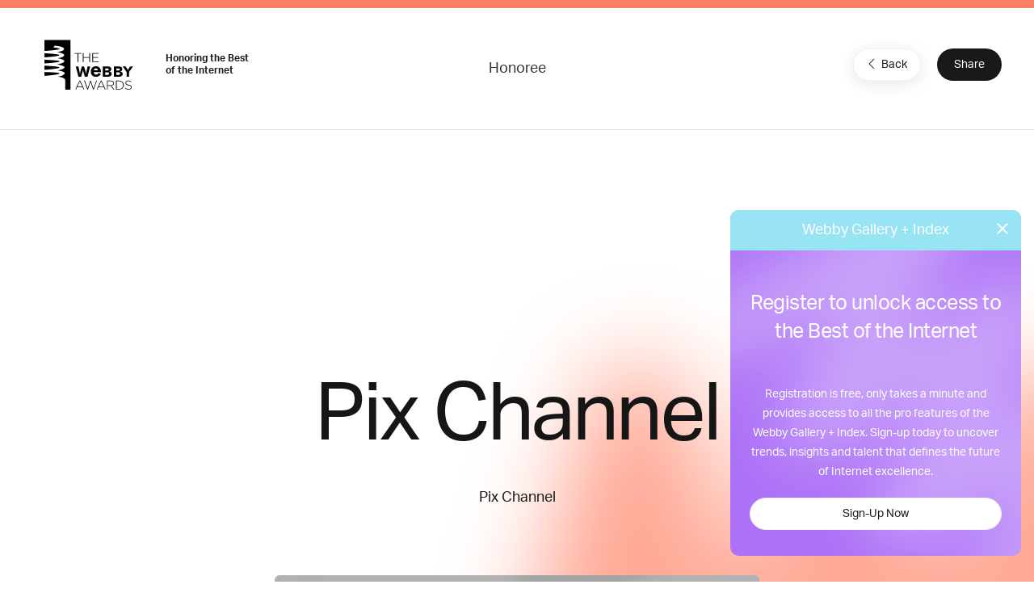

--- FILE ---
content_type: text/html; charset=utf-8
request_url: https://www.google.com/recaptcha/api2/anchor?ar=1&k=6LcC5f8qAAAAAN7E3g2z0N_EoPq3Vri8uXzTmFiO&co=aHR0cHM6Ly93aW5uZXJzLXN0YWdpbmcud2ViYnlhd2FyZHMuY29tOjQ0Mw..&hl=en&v=PoyoqOPhxBO7pBk68S4YbpHZ&size=invisible&anchor-ms=20000&execute-ms=30000&cb=llbvhhvhkbnh
body_size: 48697
content:
<!DOCTYPE HTML><html dir="ltr" lang="en"><head><meta http-equiv="Content-Type" content="text/html; charset=UTF-8">
<meta http-equiv="X-UA-Compatible" content="IE=edge">
<title>reCAPTCHA</title>
<style type="text/css">
/* cyrillic-ext */
@font-face {
  font-family: 'Roboto';
  font-style: normal;
  font-weight: 400;
  font-stretch: 100%;
  src: url(//fonts.gstatic.com/s/roboto/v48/KFO7CnqEu92Fr1ME7kSn66aGLdTylUAMa3GUBHMdazTgWw.woff2) format('woff2');
  unicode-range: U+0460-052F, U+1C80-1C8A, U+20B4, U+2DE0-2DFF, U+A640-A69F, U+FE2E-FE2F;
}
/* cyrillic */
@font-face {
  font-family: 'Roboto';
  font-style: normal;
  font-weight: 400;
  font-stretch: 100%;
  src: url(//fonts.gstatic.com/s/roboto/v48/KFO7CnqEu92Fr1ME7kSn66aGLdTylUAMa3iUBHMdazTgWw.woff2) format('woff2');
  unicode-range: U+0301, U+0400-045F, U+0490-0491, U+04B0-04B1, U+2116;
}
/* greek-ext */
@font-face {
  font-family: 'Roboto';
  font-style: normal;
  font-weight: 400;
  font-stretch: 100%;
  src: url(//fonts.gstatic.com/s/roboto/v48/KFO7CnqEu92Fr1ME7kSn66aGLdTylUAMa3CUBHMdazTgWw.woff2) format('woff2');
  unicode-range: U+1F00-1FFF;
}
/* greek */
@font-face {
  font-family: 'Roboto';
  font-style: normal;
  font-weight: 400;
  font-stretch: 100%;
  src: url(//fonts.gstatic.com/s/roboto/v48/KFO7CnqEu92Fr1ME7kSn66aGLdTylUAMa3-UBHMdazTgWw.woff2) format('woff2');
  unicode-range: U+0370-0377, U+037A-037F, U+0384-038A, U+038C, U+038E-03A1, U+03A3-03FF;
}
/* math */
@font-face {
  font-family: 'Roboto';
  font-style: normal;
  font-weight: 400;
  font-stretch: 100%;
  src: url(//fonts.gstatic.com/s/roboto/v48/KFO7CnqEu92Fr1ME7kSn66aGLdTylUAMawCUBHMdazTgWw.woff2) format('woff2');
  unicode-range: U+0302-0303, U+0305, U+0307-0308, U+0310, U+0312, U+0315, U+031A, U+0326-0327, U+032C, U+032F-0330, U+0332-0333, U+0338, U+033A, U+0346, U+034D, U+0391-03A1, U+03A3-03A9, U+03B1-03C9, U+03D1, U+03D5-03D6, U+03F0-03F1, U+03F4-03F5, U+2016-2017, U+2034-2038, U+203C, U+2040, U+2043, U+2047, U+2050, U+2057, U+205F, U+2070-2071, U+2074-208E, U+2090-209C, U+20D0-20DC, U+20E1, U+20E5-20EF, U+2100-2112, U+2114-2115, U+2117-2121, U+2123-214F, U+2190, U+2192, U+2194-21AE, U+21B0-21E5, U+21F1-21F2, U+21F4-2211, U+2213-2214, U+2216-22FF, U+2308-230B, U+2310, U+2319, U+231C-2321, U+2336-237A, U+237C, U+2395, U+239B-23B7, U+23D0, U+23DC-23E1, U+2474-2475, U+25AF, U+25B3, U+25B7, U+25BD, U+25C1, U+25CA, U+25CC, U+25FB, U+266D-266F, U+27C0-27FF, U+2900-2AFF, U+2B0E-2B11, U+2B30-2B4C, U+2BFE, U+3030, U+FF5B, U+FF5D, U+1D400-1D7FF, U+1EE00-1EEFF;
}
/* symbols */
@font-face {
  font-family: 'Roboto';
  font-style: normal;
  font-weight: 400;
  font-stretch: 100%;
  src: url(//fonts.gstatic.com/s/roboto/v48/KFO7CnqEu92Fr1ME7kSn66aGLdTylUAMaxKUBHMdazTgWw.woff2) format('woff2');
  unicode-range: U+0001-000C, U+000E-001F, U+007F-009F, U+20DD-20E0, U+20E2-20E4, U+2150-218F, U+2190, U+2192, U+2194-2199, U+21AF, U+21E6-21F0, U+21F3, U+2218-2219, U+2299, U+22C4-22C6, U+2300-243F, U+2440-244A, U+2460-24FF, U+25A0-27BF, U+2800-28FF, U+2921-2922, U+2981, U+29BF, U+29EB, U+2B00-2BFF, U+4DC0-4DFF, U+FFF9-FFFB, U+10140-1018E, U+10190-1019C, U+101A0, U+101D0-101FD, U+102E0-102FB, U+10E60-10E7E, U+1D2C0-1D2D3, U+1D2E0-1D37F, U+1F000-1F0FF, U+1F100-1F1AD, U+1F1E6-1F1FF, U+1F30D-1F30F, U+1F315, U+1F31C, U+1F31E, U+1F320-1F32C, U+1F336, U+1F378, U+1F37D, U+1F382, U+1F393-1F39F, U+1F3A7-1F3A8, U+1F3AC-1F3AF, U+1F3C2, U+1F3C4-1F3C6, U+1F3CA-1F3CE, U+1F3D4-1F3E0, U+1F3ED, U+1F3F1-1F3F3, U+1F3F5-1F3F7, U+1F408, U+1F415, U+1F41F, U+1F426, U+1F43F, U+1F441-1F442, U+1F444, U+1F446-1F449, U+1F44C-1F44E, U+1F453, U+1F46A, U+1F47D, U+1F4A3, U+1F4B0, U+1F4B3, U+1F4B9, U+1F4BB, U+1F4BF, U+1F4C8-1F4CB, U+1F4D6, U+1F4DA, U+1F4DF, U+1F4E3-1F4E6, U+1F4EA-1F4ED, U+1F4F7, U+1F4F9-1F4FB, U+1F4FD-1F4FE, U+1F503, U+1F507-1F50B, U+1F50D, U+1F512-1F513, U+1F53E-1F54A, U+1F54F-1F5FA, U+1F610, U+1F650-1F67F, U+1F687, U+1F68D, U+1F691, U+1F694, U+1F698, U+1F6AD, U+1F6B2, U+1F6B9-1F6BA, U+1F6BC, U+1F6C6-1F6CF, U+1F6D3-1F6D7, U+1F6E0-1F6EA, U+1F6F0-1F6F3, U+1F6F7-1F6FC, U+1F700-1F7FF, U+1F800-1F80B, U+1F810-1F847, U+1F850-1F859, U+1F860-1F887, U+1F890-1F8AD, U+1F8B0-1F8BB, U+1F8C0-1F8C1, U+1F900-1F90B, U+1F93B, U+1F946, U+1F984, U+1F996, U+1F9E9, U+1FA00-1FA6F, U+1FA70-1FA7C, U+1FA80-1FA89, U+1FA8F-1FAC6, U+1FACE-1FADC, U+1FADF-1FAE9, U+1FAF0-1FAF8, U+1FB00-1FBFF;
}
/* vietnamese */
@font-face {
  font-family: 'Roboto';
  font-style: normal;
  font-weight: 400;
  font-stretch: 100%;
  src: url(//fonts.gstatic.com/s/roboto/v48/KFO7CnqEu92Fr1ME7kSn66aGLdTylUAMa3OUBHMdazTgWw.woff2) format('woff2');
  unicode-range: U+0102-0103, U+0110-0111, U+0128-0129, U+0168-0169, U+01A0-01A1, U+01AF-01B0, U+0300-0301, U+0303-0304, U+0308-0309, U+0323, U+0329, U+1EA0-1EF9, U+20AB;
}
/* latin-ext */
@font-face {
  font-family: 'Roboto';
  font-style: normal;
  font-weight: 400;
  font-stretch: 100%;
  src: url(//fonts.gstatic.com/s/roboto/v48/KFO7CnqEu92Fr1ME7kSn66aGLdTylUAMa3KUBHMdazTgWw.woff2) format('woff2');
  unicode-range: U+0100-02BA, U+02BD-02C5, U+02C7-02CC, U+02CE-02D7, U+02DD-02FF, U+0304, U+0308, U+0329, U+1D00-1DBF, U+1E00-1E9F, U+1EF2-1EFF, U+2020, U+20A0-20AB, U+20AD-20C0, U+2113, U+2C60-2C7F, U+A720-A7FF;
}
/* latin */
@font-face {
  font-family: 'Roboto';
  font-style: normal;
  font-weight: 400;
  font-stretch: 100%;
  src: url(//fonts.gstatic.com/s/roboto/v48/KFO7CnqEu92Fr1ME7kSn66aGLdTylUAMa3yUBHMdazQ.woff2) format('woff2');
  unicode-range: U+0000-00FF, U+0131, U+0152-0153, U+02BB-02BC, U+02C6, U+02DA, U+02DC, U+0304, U+0308, U+0329, U+2000-206F, U+20AC, U+2122, U+2191, U+2193, U+2212, U+2215, U+FEFF, U+FFFD;
}
/* cyrillic-ext */
@font-face {
  font-family: 'Roboto';
  font-style: normal;
  font-weight: 500;
  font-stretch: 100%;
  src: url(//fonts.gstatic.com/s/roboto/v48/KFO7CnqEu92Fr1ME7kSn66aGLdTylUAMa3GUBHMdazTgWw.woff2) format('woff2');
  unicode-range: U+0460-052F, U+1C80-1C8A, U+20B4, U+2DE0-2DFF, U+A640-A69F, U+FE2E-FE2F;
}
/* cyrillic */
@font-face {
  font-family: 'Roboto';
  font-style: normal;
  font-weight: 500;
  font-stretch: 100%;
  src: url(//fonts.gstatic.com/s/roboto/v48/KFO7CnqEu92Fr1ME7kSn66aGLdTylUAMa3iUBHMdazTgWw.woff2) format('woff2');
  unicode-range: U+0301, U+0400-045F, U+0490-0491, U+04B0-04B1, U+2116;
}
/* greek-ext */
@font-face {
  font-family: 'Roboto';
  font-style: normal;
  font-weight: 500;
  font-stretch: 100%;
  src: url(//fonts.gstatic.com/s/roboto/v48/KFO7CnqEu92Fr1ME7kSn66aGLdTylUAMa3CUBHMdazTgWw.woff2) format('woff2');
  unicode-range: U+1F00-1FFF;
}
/* greek */
@font-face {
  font-family: 'Roboto';
  font-style: normal;
  font-weight: 500;
  font-stretch: 100%;
  src: url(//fonts.gstatic.com/s/roboto/v48/KFO7CnqEu92Fr1ME7kSn66aGLdTylUAMa3-UBHMdazTgWw.woff2) format('woff2');
  unicode-range: U+0370-0377, U+037A-037F, U+0384-038A, U+038C, U+038E-03A1, U+03A3-03FF;
}
/* math */
@font-face {
  font-family: 'Roboto';
  font-style: normal;
  font-weight: 500;
  font-stretch: 100%;
  src: url(//fonts.gstatic.com/s/roboto/v48/KFO7CnqEu92Fr1ME7kSn66aGLdTylUAMawCUBHMdazTgWw.woff2) format('woff2');
  unicode-range: U+0302-0303, U+0305, U+0307-0308, U+0310, U+0312, U+0315, U+031A, U+0326-0327, U+032C, U+032F-0330, U+0332-0333, U+0338, U+033A, U+0346, U+034D, U+0391-03A1, U+03A3-03A9, U+03B1-03C9, U+03D1, U+03D5-03D6, U+03F0-03F1, U+03F4-03F5, U+2016-2017, U+2034-2038, U+203C, U+2040, U+2043, U+2047, U+2050, U+2057, U+205F, U+2070-2071, U+2074-208E, U+2090-209C, U+20D0-20DC, U+20E1, U+20E5-20EF, U+2100-2112, U+2114-2115, U+2117-2121, U+2123-214F, U+2190, U+2192, U+2194-21AE, U+21B0-21E5, U+21F1-21F2, U+21F4-2211, U+2213-2214, U+2216-22FF, U+2308-230B, U+2310, U+2319, U+231C-2321, U+2336-237A, U+237C, U+2395, U+239B-23B7, U+23D0, U+23DC-23E1, U+2474-2475, U+25AF, U+25B3, U+25B7, U+25BD, U+25C1, U+25CA, U+25CC, U+25FB, U+266D-266F, U+27C0-27FF, U+2900-2AFF, U+2B0E-2B11, U+2B30-2B4C, U+2BFE, U+3030, U+FF5B, U+FF5D, U+1D400-1D7FF, U+1EE00-1EEFF;
}
/* symbols */
@font-face {
  font-family: 'Roboto';
  font-style: normal;
  font-weight: 500;
  font-stretch: 100%;
  src: url(//fonts.gstatic.com/s/roboto/v48/KFO7CnqEu92Fr1ME7kSn66aGLdTylUAMaxKUBHMdazTgWw.woff2) format('woff2');
  unicode-range: U+0001-000C, U+000E-001F, U+007F-009F, U+20DD-20E0, U+20E2-20E4, U+2150-218F, U+2190, U+2192, U+2194-2199, U+21AF, U+21E6-21F0, U+21F3, U+2218-2219, U+2299, U+22C4-22C6, U+2300-243F, U+2440-244A, U+2460-24FF, U+25A0-27BF, U+2800-28FF, U+2921-2922, U+2981, U+29BF, U+29EB, U+2B00-2BFF, U+4DC0-4DFF, U+FFF9-FFFB, U+10140-1018E, U+10190-1019C, U+101A0, U+101D0-101FD, U+102E0-102FB, U+10E60-10E7E, U+1D2C0-1D2D3, U+1D2E0-1D37F, U+1F000-1F0FF, U+1F100-1F1AD, U+1F1E6-1F1FF, U+1F30D-1F30F, U+1F315, U+1F31C, U+1F31E, U+1F320-1F32C, U+1F336, U+1F378, U+1F37D, U+1F382, U+1F393-1F39F, U+1F3A7-1F3A8, U+1F3AC-1F3AF, U+1F3C2, U+1F3C4-1F3C6, U+1F3CA-1F3CE, U+1F3D4-1F3E0, U+1F3ED, U+1F3F1-1F3F3, U+1F3F5-1F3F7, U+1F408, U+1F415, U+1F41F, U+1F426, U+1F43F, U+1F441-1F442, U+1F444, U+1F446-1F449, U+1F44C-1F44E, U+1F453, U+1F46A, U+1F47D, U+1F4A3, U+1F4B0, U+1F4B3, U+1F4B9, U+1F4BB, U+1F4BF, U+1F4C8-1F4CB, U+1F4D6, U+1F4DA, U+1F4DF, U+1F4E3-1F4E6, U+1F4EA-1F4ED, U+1F4F7, U+1F4F9-1F4FB, U+1F4FD-1F4FE, U+1F503, U+1F507-1F50B, U+1F50D, U+1F512-1F513, U+1F53E-1F54A, U+1F54F-1F5FA, U+1F610, U+1F650-1F67F, U+1F687, U+1F68D, U+1F691, U+1F694, U+1F698, U+1F6AD, U+1F6B2, U+1F6B9-1F6BA, U+1F6BC, U+1F6C6-1F6CF, U+1F6D3-1F6D7, U+1F6E0-1F6EA, U+1F6F0-1F6F3, U+1F6F7-1F6FC, U+1F700-1F7FF, U+1F800-1F80B, U+1F810-1F847, U+1F850-1F859, U+1F860-1F887, U+1F890-1F8AD, U+1F8B0-1F8BB, U+1F8C0-1F8C1, U+1F900-1F90B, U+1F93B, U+1F946, U+1F984, U+1F996, U+1F9E9, U+1FA00-1FA6F, U+1FA70-1FA7C, U+1FA80-1FA89, U+1FA8F-1FAC6, U+1FACE-1FADC, U+1FADF-1FAE9, U+1FAF0-1FAF8, U+1FB00-1FBFF;
}
/* vietnamese */
@font-face {
  font-family: 'Roboto';
  font-style: normal;
  font-weight: 500;
  font-stretch: 100%;
  src: url(//fonts.gstatic.com/s/roboto/v48/KFO7CnqEu92Fr1ME7kSn66aGLdTylUAMa3OUBHMdazTgWw.woff2) format('woff2');
  unicode-range: U+0102-0103, U+0110-0111, U+0128-0129, U+0168-0169, U+01A0-01A1, U+01AF-01B0, U+0300-0301, U+0303-0304, U+0308-0309, U+0323, U+0329, U+1EA0-1EF9, U+20AB;
}
/* latin-ext */
@font-face {
  font-family: 'Roboto';
  font-style: normal;
  font-weight: 500;
  font-stretch: 100%;
  src: url(//fonts.gstatic.com/s/roboto/v48/KFO7CnqEu92Fr1ME7kSn66aGLdTylUAMa3KUBHMdazTgWw.woff2) format('woff2');
  unicode-range: U+0100-02BA, U+02BD-02C5, U+02C7-02CC, U+02CE-02D7, U+02DD-02FF, U+0304, U+0308, U+0329, U+1D00-1DBF, U+1E00-1E9F, U+1EF2-1EFF, U+2020, U+20A0-20AB, U+20AD-20C0, U+2113, U+2C60-2C7F, U+A720-A7FF;
}
/* latin */
@font-face {
  font-family: 'Roboto';
  font-style: normal;
  font-weight: 500;
  font-stretch: 100%;
  src: url(//fonts.gstatic.com/s/roboto/v48/KFO7CnqEu92Fr1ME7kSn66aGLdTylUAMa3yUBHMdazQ.woff2) format('woff2');
  unicode-range: U+0000-00FF, U+0131, U+0152-0153, U+02BB-02BC, U+02C6, U+02DA, U+02DC, U+0304, U+0308, U+0329, U+2000-206F, U+20AC, U+2122, U+2191, U+2193, U+2212, U+2215, U+FEFF, U+FFFD;
}
/* cyrillic-ext */
@font-face {
  font-family: 'Roboto';
  font-style: normal;
  font-weight: 900;
  font-stretch: 100%;
  src: url(//fonts.gstatic.com/s/roboto/v48/KFO7CnqEu92Fr1ME7kSn66aGLdTylUAMa3GUBHMdazTgWw.woff2) format('woff2');
  unicode-range: U+0460-052F, U+1C80-1C8A, U+20B4, U+2DE0-2DFF, U+A640-A69F, U+FE2E-FE2F;
}
/* cyrillic */
@font-face {
  font-family: 'Roboto';
  font-style: normal;
  font-weight: 900;
  font-stretch: 100%;
  src: url(//fonts.gstatic.com/s/roboto/v48/KFO7CnqEu92Fr1ME7kSn66aGLdTylUAMa3iUBHMdazTgWw.woff2) format('woff2');
  unicode-range: U+0301, U+0400-045F, U+0490-0491, U+04B0-04B1, U+2116;
}
/* greek-ext */
@font-face {
  font-family: 'Roboto';
  font-style: normal;
  font-weight: 900;
  font-stretch: 100%;
  src: url(//fonts.gstatic.com/s/roboto/v48/KFO7CnqEu92Fr1ME7kSn66aGLdTylUAMa3CUBHMdazTgWw.woff2) format('woff2');
  unicode-range: U+1F00-1FFF;
}
/* greek */
@font-face {
  font-family: 'Roboto';
  font-style: normal;
  font-weight: 900;
  font-stretch: 100%;
  src: url(//fonts.gstatic.com/s/roboto/v48/KFO7CnqEu92Fr1ME7kSn66aGLdTylUAMa3-UBHMdazTgWw.woff2) format('woff2');
  unicode-range: U+0370-0377, U+037A-037F, U+0384-038A, U+038C, U+038E-03A1, U+03A3-03FF;
}
/* math */
@font-face {
  font-family: 'Roboto';
  font-style: normal;
  font-weight: 900;
  font-stretch: 100%;
  src: url(//fonts.gstatic.com/s/roboto/v48/KFO7CnqEu92Fr1ME7kSn66aGLdTylUAMawCUBHMdazTgWw.woff2) format('woff2');
  unicode-range: U+0302-0303, U+0305, U+0307-0308, U+0310, U+0312, U+0315, U+031A, U+0326-0327, U+032C, U+032F-0330, U+0332-0333, U+0338, U+033A, U+0346, U+034D, U+0391-03A1, U+03A3-03A9, U+03B1-03C9, U+03D1, U+03D5-03D6, U+03F0-03F1, U+03F4-03F5, U+2016-2017, U+2034-2038, U+203C, U+2040, U+2043, U+2047, U+2050, U+2057, U+205F, U+2070-2071, U+2074-208E, U+2090-209C, U+20D0-20DC, U+20E1, U+20E5-20EF, U+2100-2112, U+2114-2115, U+2117-2121, U+2123-214F, U+2190, U+2192, U+2194-21AE, U+21B0-21E5, U+21F1-21F2, U+21F4-2211, U+2213-2214, U+2216-22FF, U+2308-230B, U+2310, U+2319, U+231C-2321, U+2336-237A, U+237C, U+2395, U+239B-23B7, U+23D0, U+23DC-23E1, U+2474-2475, U+25AF, U+25B3, U+25B7, U+25BD, U+25C1, U+25CA, U+25CC, U+25FB, U+266D-266F, U+27C0-27FF, U+2900-2AFF, U+2B0E-2B11, U+2B30-2B4C, U+2BFE, U+3030, U+FF5B, U+FF5D, U+1D400-1D7FF, U+1EE00-1EEFF;
}
/* symbols */
@font-face {
  font-family: 'Roboto';
  font-style: normal;
  font-weight: 900;
  font-stretch: 100%;
  src: url(//fonts.gstatic.com/s/roboto/v48/KFO7CnqEu92Fr1ME7kSn66aGLdTylUAMaxKUBHMdazTgWw.woff2) format('woff2');
  unicode-range: U+0001-000C, U+000E-001F, U+007F-009F, U+20DD-20E0, U+20E2-20E4, U+2150-218F, U+2190, U+2192, U+2194-2199, U+21AF, U+21E6-21F0, U+21F3, U+2218-2219, U+2299, U+22C4-22C6, U+2300-243F, U+2440-244A, U+2460-24FF, U+25A0-27BF, U+2800-28FF, U+2921-2922, U+2981, U+29BF, U+29EB, U+2B00-2BFF, U+4DC0-4DFF, U+FFF9-FFFB, U+10140-1018E, U+10190-1019C, U+101A0, U+101D0-101FD, U+102E0-102FB, U+10E60-10E7E, U+1D2C0-1D2D3, U+1D2E0-1D37F, U+1F000-1F0FF, U+1F100-1F1AD, U+1F1E6-1F1FF, U+1F30D-1F30F, U+1F315, U+1F31C, U+1F31E, U+1F320-1F32C, U+1F336, U+1F378, U+1F37D, U+1F382, U+1F393-1F39F, U+1F3A7-1F3A8, U+1F3AC-1F3AF, U+1F3C2, U+1F3C4-1F3C6, U+1F3CA-1F3CE, U+1F3D4-1F3E0, U+1F3ED, U+1F3F1-1F3F3, U+1F3F5-1F3F7, U+1F408, U+1F415, U+1F41F, U+1F426, U+1F43F, U+1F441-1F442, U+1F444, U+1F446-1F449, U+1F44C-1F44E, U+1F453, U+1F46A, U+1F47D, U+1F4A3, U+1F4B0, U+1F4B3, U+1F4B9, U+1F4BB, U+1F4BF, U+1F4C8-1F4CB, U+1F4D6, U+1F4DA, U+1F4DF, U+1F4E3-1F4E6, U+1F4EA-1F4ED, U+1F4F7, U+1F4F9-1F4FB, U+1F4FD-1F4FE, U+1F503, U+1F507-1F50B, U+1F50D, U+1F512-1F513, U+1F53E-1F54A, U+1F54F-1F5FA, U+1F610, U+1F650-1F67F, U+1F687, U+1F68D, U+1F691, U+1F694, U+1F698, U+1F6AD, U+1F6B2, U+1F6B9-1F6BA, U+1F6BC, U+1F6C6-1F6CF, U+1F6D3-1F6D7, U+1F6E0-1F6EA, U+1F6F0-1F6F3, U+1F6F7-1F6FC, U+1F700-1F7FF, U+1F800-1F80B, U+1F810-1F847, U+1F850-1F859, U+1F860-1F887, U+1F890-1F8AD, U+1F8B0-1F8BB, U+1F8C0-1F8C1, U+1F900-1F90B, U+1F93B, U+1F946, U+1F984, U+1F996, U+1F9E9, U+1FA00-1FA6F, U+1FA70-1FA7C, U+1FA80-1FA89, U+1FA8F-1FAC6, U+1FACE-1FADC, U+1FADF-1FAE9, U+1FAF0-1FAF8, U+1FB00-1FBFF;
}
/* vietnamese */
@font-face {
  font-family: 'Roboto';
  font-style: normal;
  font-weight: 900;
  font-stretch: 100%;
  src: url(//fonts.gstatic.com/s/roboto/v48/KFO7CnqEu92Fr1ME7kSn66aGLdTylUAMa3OUBHMdazTgWw.woff2) format('woff2');
  unicode-range: U+0102-0103, U+0110-0111, U+0128-0129, U+0168-0169, U+01A0-01A1, U+01AF-01B0, U+0300-0301, U+0303-0304, U+0308-0309, U+0323, U+0329, U+1EA0-1EF9, U+20AB;
}
/* latin-ext */
@font-face {
  font-family: 'Roboto';
  font-style: normal;
  font-weight: 900;
  font-stretch: 100%;
  src: url(//fonts.gstatic.com/s/roboto/v48/KFO7CnqEu92Fr1ME7kSn66aGLdTylUAMa3KUBHMdazTgWw.woff2) format('woff2');
  unicode-range: U+0100-02BA, U+02BD-02C5, U+02C7-02CC, U+02CE-02D7, U+02DD-02FF, U+0304, U+0308, U+0329, U+1D00-1DBF, U+1E00-1E9F, U+1EF2-1EFF, U+2020, U+20A0-20AB, U+20AD-20C0, U+2113, U+2C60-2C7F, U+A720-A7FF;
}
/* latin */
@font-face {
  font-family: 'Roboto';
  font-style: normal;
  font-weight: 900;
  font-stretch: 100%;
  src: url(//fonts.gstatic.com/s/roboto/v48/KFO7CnqEu92Fr1ME7kSn66aGLdTylUAMa3yUBHMdazQ.woff2) format('woff2');
  unicode-range: U+0000-00FF, U+0131, U+0152-0153, U+02BB-02BC, U+02C6, U+02DA, U+02DC, U+0304, U+0308, U+0329, U+2000-206F, U+20AC, U+2122, U+2191, U+2193, U+2212, U+2215, U+FEFF, U+FFFD;
}

</style>
<link rel="stylesheet" type="text/css" href="https://www.gstatic.com/recaptcha/releases/PoyoqOPhxBO7pBk68S4YbpHZ/styles__ltr.css">
<script nonce="6LRKNiCF9171DxHrroLUpQ" type="text/javascript">window['__recaptcha_api'] = 'https://www.google.com/recaptcha/api2/';</script>
<script type="text/javascript" src="https://www.gstatic.com/recaptcha/releases/PoyoqOPhxBO7pBk68S4YbpHZ/recaptcha__en.js" nonce="6LRKNiCF9171DxHrroLUpQ">
      
    </script></head>
<body><div id="rc-anchor-alert" class="rc-anchor-alert"></div>
<input type="hidden" id="recaptcha-token" value="[base64]">
<script type="text/javascript" nonce="6LRKNiCF9171DxHrroLUpQ">
      recaptcha.anchor.Main.init("[\x22ainput\x22,[\x22bgdata\x22,\x22\x22,\[base64]/[base64]/[base64]/ZyhXLGgpOnEoW04sMjEsbF0sVywwKSxoKSxmYWxzZSxmYWxzZSl9Y2F0Y2goayl7RygzNTgsVyk/[base64]/[base64]/[base64]/[base64]/[base64]/[base64]/[base64]/bmV3IEJbT10oRFswXSk6dz09Mj9uZXcgQltPXShEWzBdLERbMV0pOnc9PTM/bmV3IEJbT10oRFswXSxEWzFdLERbMl0pOnc9PTQ/[base64]/[base64]/[base64]/[base64]/[base64]\\u003d\x22,\[base64]\\u003d\x22,\x22JsOaw5bDlDvCiEcTw4Q3wqBqa8OtwrLClsObYSthLxbDnThZwrfDosKow55Qd3fDhGQ8w5JRf8O/wpTCuX8Aw6tWS8OSwpwJwqA0WQBlwpYdCBkfAwjCoMO1w5AGw4XCjlRXBsK6acKSwoNVDj3CgyYMw7ABBcOnwol9BE/Dh8OfwoEuRlorwrvCvGwpB0wHwqBqW8KdS8OcF1ZFSMOYHTzDjErCsSckOw5FW8O/[base64]/Cr8KHVMOcw4hMwrppw604FT/Cqhw6URvCgDDCmcKTw7bCvXNXUsOZw53Ci8KcecODw7XCqn9mw6DCi0g9w5xpDsKdFUrCoVFWTMOBMMKJCsKSw4kvwosvSsO8w6/[base64]/ClcKgw7zDmibDssKZw5zCgyZEw5ZJRsOYFA9aRsOYfsOBw5vCvQHCmkI5J2HCs8KOFF5zSVVGw5/DmMOBNMOOw5AIw78xBn1dbsKYSMKIw6zDoMKJDsKxwq8awqXDuTbDq8OIw4bDrFArw6kFw6zDkcKyNWIFI8OcLsKYccOBwp9Jw6ExJwXDjmkud8KRwp8/wrnDuTXCqQTDpwTCssOqwpnCjsOwawEpf8OFw77DsMOnw53CtcO0IF3CqknDkcOPQsKdw5FawoXCg8OPwrxOw7BdQiMXw7nCqsOAE8OGw6ZswpLDmUDCmQvCtsOdw7/DvcOQQsKcwqI6wo3Cj8OgwoBUwqXDuCbDnTzDsmI0wqrCnmTCiQJyWMKSUMOlw5Bcw6nDhsOgf8KWFlFAZMO/w6rDvsOhw47DucKsw5DCm8OiHMKGVTHChHTDlcO9wpXCk8Olw5rCqMKjE8Oww6EDTmlgAUDDpsOzJ8OQwrx/w5Iaw6vDv8Kqw7cawqvDrcKFWMOIw55xw6QwP8OgXT3CpW/ClXdjw7TCrsKIKDvChW8XLmLCl8K+csObwqlww7PDrMOCDjReLsOXJkVLYsO8W1nDrDxjw7/Ch3diwqPChAvCvw8bwqQPwpvDq8OmwoPCrQ0+e8OsX8KLZRxLQjXDiz/[base64]/IcKqw4/DqQTDjBt0w5rDq27Dhk7CrsO8w5DChCo8Vl/[base64]/[base64]/CjcK5X8KJOBDDnAfDlkrCuHbCtMK+w7rDpsOXwpTCoyZvYCY7WsOhw6fCphcJwo10ZFTDijPDnMKhwp3ChhrCiFzCr8K0wqLDlMK/w6vClgceQsK7QMK+PGvDjh3CsnHDgMOJRzLDrDhIwr4OwoTCo8KpDHJfwqBjw53CsnjDiHPDnRPCosOHARzCi0EoNEkHwrt4w5DCrcOjfxx6wpgiZXg7al8zGCHCscO/woDCqnLDtVoXKwl2w7bDq0nDj1/Cm8KfGATDqcOtb0bCucKkFxs9Iw4rLFRqEljDnxhzwoltwoQnMsOOcsKxwoTDlRZkDsO2b03CisKOwozCs8OeworDssOXw53DmRHDm8KfGsKlwq5yw4PCiUXDhn/[base64]/CpsK4wpgNPcKDwq3Dn8KrJSDDqcKsdl7CqhMcworDlwg/w4djwrQiw74zw6LDucOnIcO3w7dYZjgsfsObw6Z0wqM7VxgePCLDgnbCqEdJw6/[base64]/ZwPCv8O6w5TDk2TDkMKIwrd8w6LCt8OGOcKhw5wCw7DDmcOKasK1LsKdw6PCiBjCqMOkZsK1w7Ryw6AZasOkw6AewqYLwr/DmBLDmmnDt0JCSMK8QMKqC8KMw64peXIEBcK2dhLCmwtMJ8KZwptOAzQ3wp/Ds0/DlMOIHMKtwo/CtnPDlcOhwq7Ctno0woTCh0rCtsORw4hedMKWHMOOw6bClUx0UsOYw4EBLcKGw58KwqM/PAxtw73CvMOewqpqccOowoHChCFiSMO3w6cOc8KowrVZX8KiwqnCgjPDgsOvSMO7dETDkwVKw5fCsk3Cr3w8w6AgewdBKiELw6UVPTV0wrPDmBVBYsOoUcK9Izl9CjPDqsKywqxtwp7DpGEcwrjCnil2ScKSSMK4SGbCtmjDn8KoOsKEw6zDuMOYAsK/c8KxKigbw6NpwpvCkhdBacOSwoUewqnCg8KaPRTDr8Ozw6p0M1fDhwQMwofCgnHDtsO2ecOcb8OmL8OIKj7Dt3kNL8KuUsO7wrzDpUpXb8KewrZsF1/CncO5w5LCgMKtLB4wwrfCokDCpRUXw7R3woh9wpDDgTY0w7Ndwp9jw4rDncKowrMZTVFnP3YnJHTCom7ChsOZwq9Ww6dLCMOfwpxhXGFHw5wFw7LChcKowplLM3/[base64]/DgkdfNxPDhMOUwo5AwrMlb8Kyw7hrLFvCtTh9wowGwrvCmmvDuCYkw4PDp0fCmjzCpMKBw5wgNQ8Nw7N+a8KZfMKEwrHCu0DCpifCvjHDiMKvw7LDnsKUSMOSJcKswrhIwp1FJ15kOMOCAcOAw4wxSFNhFV0geMKbDHljVQ/[base64]/Dg8OLw4thXC/CscOsw5bCq2/Dn8OewofDpQPCncKEacO/ejMAN1zClTbCq8KAecKrZcKaRmFpUypAw6kDw7fChcOWKcO1I8KEw6c7eQhtwpd2czrDhDlFdUbChgLCiMKBwrHDqMO4w715Lk7DtcKkwr7Dtl8lwowUJsKOw7HDuiPCqBgTCcOMw5N8OgE0WsOta8KWXQDCnBTDmQMYw5HCqkZSw7PDjw5uw5PDpwQEckVrKk/CtcOeJglsbMKgJxUmwqVdMBQLbX9dC1cWw63DmsKnwrfCr1zDlQJnwp5hwovDuE/[base64]/DsKQw5hdNHBdLRLDhn8MccOyw69DwpHCpnXChMOmwptrYsKdYFIpLU8pwojDo8OQU8K3w4HDmiB0RWjCo24Owoxlw5XCoEl7eExDwoDCtCUyaVoYDMOxM8O7w4s3w6zDhwbDmEhtw7fDixcvw4zCii8AK8KTwpVNw5HDn8Osw7/[base64]/wpbDo8Ozw6rDplxCW1jDjQkkw6bDhMOSRTjDr8OqUcOiPsOAw6nDix1jwp7Cp2AQAEvDu8OiK35/[base64]/CusOEQMOpwqHDoBLDrcKvwq10McKTwrXDo8OBTSNCL8KbwrvDoXosYE5Mw6rDk8K0w6sbIivCvcKTwrrDlsK2wrDDmSkCw5g7w5LDhR7Cr8K7QHcWF28rwrhce8OhwohyUFXCsMKawrnDtA0VRMK/e8Kxw6sowrtaC8KuSh3DoHFMZsOew5YDwrENEiBEwrchMlXClmvChMK5w5tFT8KUaHbCuMO1w7fCgljCv8O4w7zDusOCRcOgfk/DtcO9wqXCshk0OkfDtz7Cmw7DpcKCKwZ7WMOKN8OHDC17Ail3w4dBOlLCnC53WmZ5KsOBWy7Cl8OHwr/DhyodU8O+STjCkAXDnsKrBjJcwp5jE1TCnUEYw43DvBbDl8KOeSnCiMOEw5gaMMO9HMOwTE7CgHkswqHDnhXChcKQw7bDqMKIZUNtwrxzw7dxBcKFDsOwwqnCj3xlw5PDjzdHw7zDpkbCunMtwpVDR8KMU8KXwqYuBi/[base64]/CvWnCqnbDmS9GWChewq/DphLCsMOpwotzw6V8UXFrw7E7TnBzPsOUw6I3w5cHw6ZbwoTDgsOPw5fDqgHDuSDDucK4T0BrcFHCmcOTwqnCgk3DvHNNezHCj8OqfcO0w6BIEcKHw6nDjMKSN8OxUMO/[base64]/[base64]/XcOJw6Few43DgwTDmMKVQVvCsiTDgVnDucK4w7l2TMKBwrzDl8O0McOFw43DkcOpw7ZGwq3DpMK3HxlwwpfDniICPCzCh8OLJ8KlcwYMHMK8F8KhUEUTw4ARPTrCklHDl0DChcKNN8OKEMKow7Rndn5Yw7BCGcO9cwsEdxvCqcOTw4ErPU9Rwqthwr/Djz3DqcONw5fDukkNDho6WFc/w5J3wpkKw54LOcOxXsOEVMKeW104DXzCgn5LJ8OIaQsGwrPChTM0woTDlEDCm2rDucKiw6TCpMOHGMOZEcKQDm/CqFzCmMO7w7LDu8OmOwvCjcO0TMKdwqTDkTrDj8K7V8OoC2giRDwXMcOfwpPCjFvCi8OiLMOHwp/CmCTDqsKJw44/wp90w4pIBMOSGwTDqcOww43CocOew54kw5seEgzCr1I7SsOww63CtVLDusOtX8OHRMKIw7pTw6XDpCHDnGBZSsO0bMOFFXlqHMKoZsOzwpwdMsOuWH/DlcK5w6bDksKrQH7DjkEIT8KrDXPClMOPw64kwqg+ATMIb8KCCcKNwrjCncO3w6HCtsOQw7HClSfDmMK8wq8BPGPCjRLCtMKbRMOYw7rDuXJAw63DsD0OwrjDh03DoBEoTMK+wpUmwrBGw73ChMO7w47DpHN/cTvDs8OhY199dsKew7UVTWHDhcOdwoXChCNnw5NtfUkVwrE6w5zCgsOVw6xawoTCnsOLw6hvwowcw6NPNx/DqD9LBTRdw6IgQHFeDsKXwqjDpShVSXUkwqDDosOcdDsLQ0NDwq/CgsOewqzCl8KHwrYQw43Dn8OBwrBWesKOw5XDj8KzwpPCpQtTw4XCkMKASMOtG8K6w4LDp8O5VcO2bhBXRFDDjUI1w6AKw53DhQLDhCTDqsOcw6TDoHDDtsOSeljDkTtaw7MpD8KQfGrCvFzCtUZwGcO9VjXCgExmw6jCjlocw4/[base64]/DlRhaw7YYAcO1w4PDvcOmf8Kpc8OHNDjCnMK5fcOew5dZw51sOUIvL8KXwqDCpGTDr1/[base64]/[base64]/S37CtcO8wrAde8KXDWLDt8OQSHwQdHwScWfCvkNeO0PDu8KwO0gxRcOhUMKww5DCnXPDuMOow4Uaw5TCsUvCo8OrO1LCg8Oma8KvFWfDpXvDhEFNwo1Ew7dZwrjCu2jDmMKmc3bCmsO1HmrDsRTDu3sIw6jDhg8CwokNw7/Cv1p1wp56TMO2IcKiw4DCjz08wq3CksOnU8OFwod/w5BgwoLCuAsiIV/Cn0TCrMKLw4TDkVjDoHAINBstT8Oxw7JOwoTCuMKSw6rDkQrCvi88woU6e8KXwpPDusKDw4jChiAywrt5OcKPwqnCmsOCKHAiwoZyBsOtXsKZw5YkTRLDs2www6/CvMKofHMPXk3CvcK8CMKVwqvDpsKjH8K5w6UvOcOMVTPDk3TDvcKQaMOGw77ChMKgwrxqXisrw4pTSxzDp8OZw4A8CAfDrBnCssKIwp1HQC0Jw6bCiA8Mwq0VCw3DrsOgw6vCn29Pw4wyw4TCk2rDqFhdwqHCmR/Di8OFw6dBF8OtwqjDjGfDk2fDicKvw6MyVU9Aw7YLwoo7TcOJP8OOwoLDswzCoF/[base64]/IsKYwrrCgcOFwp5SNsOlw4EPQ03Dt8KEBS3CvSNuHEbCjMOww5jDrMOfwps4woTDtMKtw7xdwqF5w6kHw7fCmjlMw6kQw40Iw6w/ZMK1JsK1NMOjw7QXAMO7wrdzcMKow6MUwrcUwpFew4vDgcOyMcOowrHCqyorw71tw4MSGRdww77CgsK9w6XCoETCpsO/[base64]/Dn2vDq8KHecKaw5fCoMKqJFd9wpTCjXXDmA7DsXZNTsO/aVtqPMOww7fCnsKoe2zDvgTDjirCmMOjw4ovwqphIMOmw5PDrMKPw7sOwqhSKcOaAH1gwpgNdXfDgsOYWsK/[base64]/Gw7CpkJEGcOyAyXCr8OXCCDDjMOrP8Ktw49awrHDojPDuQzCghjCjiLCrUPDssKjKyYMw5BUw7AtJMKjRsKkExhSCjLChDTDjxTDrnXDonPDqsKfwp9XwqLCkcKdD0jDrm/DiMODZxrDiGbDpsKqwqo/DsKkNncVw6XCkHnDuxrDj8K+ecOEw7TDniM6HSTCphfDlUjDlCIIJm7ClcO0wodLw4rDrMKQJDrClwBzF0LDs8KUwrrDiELDr8OYERHDgsOPDGVuw4VRw5/[base64]/UVLDj3XCs1kww7AkVX/[base64]/w5zClTvCmjbDv1MpEWcVdjxpwqLCg8OEw7sgw6bCjMOkdAbDjMOMTS/ClQ3CmxrDv31hwrhuwrfCtC1sw57CiBlJPgjCnygJQ3bDthkDw5nCtsOII8OYwonCr8OnIcKyIcKsw4xQw6VdwoXCmxbClw0qwqjCnD9Ewq/CqiPDgsOsGsOuZ3JlFMOlJRk3woHCp8Onw4N2b8KXdXLCugbDlgTCvsKQGgZPe8OYw4PCkRvCg8O+wrLChGZMV0HCv8O5w6zCk8OIwrXCpTdkwpHDlMK1wo9Ow6I3w6wgN2gTw6/DoMKODQDCmMOweiDDlljDqsOBOkNxwqBZwo9/w5g5w7DDgyJSw6w9LsOtw54Nwr3DigFGTcOKwp/DvsOhJ8OPfQt2V30ZcQ3Cp8OvXMOvGMOfw5UUR8K0L8OOYcK3M8KMwrvCvwPDowhxRVnCn8KbXyjDi8Olw4DDncOYXTbDm8OoczJsYVHDpjRnwoPCm8KVRsKEd8Onw6XDkSDCjjBbw6PCvcK1Ii/[base64]/CrMOWw6Zcw6ckOnvDvit6wpBMw7xBPlfCtgAyWsO1bFAbWDnDl8KlwoLConPClsOTw71QCsOxf8KkwpQ3wqvCm8K5YsKQw70/w4UWwpJpc2XDrQ9Zw40Gw5kQwqDDv8OXDsOjwpPDpgcgw4gVT8O7Bn/DgwkMw4cfO1lIw5/CrgxocsO6ccONVsO0KsKTWh3CsCTDuMOoJcKmHArCh3TDk8KaFcOfw50JV8KSQMOOw6rDvsOaw40hdcOlw7rDkDPCrcONwp/[base64]/wr5Iwp/DlUHCr8OAPjLDg8Kxw6F+wqgBwpjCnMKLwo8Hw4bCo0HCosOHw5VhKDTCn8K3QW7DqHAwZEPCmcOub8K5GcO6w7djWcKQw4RGGFpDPnHCtBwHQw0BwqIBWUlVCCJ0O0wAw7ERw5oOwoQ1wpTCvgwWw5F+wrdyWMOJw5AGC8KCNsODw5Qrw4BQZFx7woZqAsKow457wr/[base64]/Dk8KcwovDksOVwopGw7PDisKPwpfCkMKNwr3DkELCkXoQeAU1wovCgMODw7MTE1wwQwvCnzwUIsKow4oSw5vCmMKow7TDpsOww45Cw5QnLMOzwo4/w41ofsOhwrjCmyTCp8O6w6TCtcOJGMKXL8OJwo1+fcKUYsO/DGLCpcOkwrbDqSbCtsOKwpVJwofCp8KzwqzDqGtSwoPDgcObFsO6ZcOyK8OyAcOlwqt5woLCmMOkw6fCgcOFw5PDrcOwdcKBw6Bnw5M0NsKMw6UjwqDDogAnb1sMw5hzw7V8BiV/UsOnwrXCjcKlw6/CtiXDnR4YLcODZcO2FcOuwrfCpMOXV1PDk0xWHRfCpMOzdcOaJGNVTMOgRnPDlcOPWMKnwoLCqMKxM8OCw67CumLDohfDqxjDvcOgwpTDs8KuIDQZG0YRAgrCtMOMwr/CjMKawqLDk8O3bMKqDSd/XlFvwrh6YsOZA0DDpcK9w552w4nChlNCwrzCh8Kbw4rCjHrDrMK4w4jCsMOdw6FIw5JJa8KJwrbDlcOmNsO5b8Kpwq3CsMKiJEjChzLDtmLCscOKw6NYF0RaGsO6wqI3cMKbwrPDlsOlWzPDucOldsOBwrnCk8KLf8KjcxQIQDTCp8OfQsOhS0ZMw4/CrTwYMsObMgVFwonDuMKPF1XChMOuw40wN8OOdMOPw5EQw5V9QsKfw4wdOV12Y14vaF/CgsOzP8OdLwDDh8K8NMOcXmAYw4HCg8Oed8KFWAbDtcOGwoEnDsK4wqZ+w4AhWTVsL8OTM0fCuRnCjsORAMOtDhbCucK2wo5EwpoVwoPDpsOFw7nDiVMFw4EKwoo7bsKHCMOdZRYkK8Oqw4vCrDp8TGbCusK2VzggA8KKSEISwr0AClzDmcK/csK9eRfCv1TCo0lAA8KJwpxbTi1VZgDDhsO+QHnDlcOJw6MDFsKgwpbDqsOlTcOSasKOwoTCosKdwp/DhhNMw5bClcKLT8KcWsKpIcOxImXCnEbDrcONN8O5HDZdwrFvwqvCklvDvm9MO8K3GHjCoHcDwqgcM1vDgQXCs1DDi0vDrcOAw5LDq8OjworCjA7DuF/[base64]/[base64]/w6MtExDCl1rCncO3b1XCgcK9w4vDvTDDi1rCvcKHw55/fMO+D8Kiwp3CnnXCsjRgwqnDo8K9d8Oqw7LDuMOXw5pCOsO8wo3DpcO1J8KwwoFxa8KVaSzDqMKlwonCuWEdw7fDjMKVYwHDk2fDu8KVw6trw4IAEsKjw5BkVMKoehnCrMO6Gi3CnEPDqSF1RMOqaFPDjXDCpRfCjX7CvXjCvjlQc8K7EcKDwp/DjcK7wojDhQXDnGzDuEDCgcKiw5QDKzDDhh/[base64]/Co1lRwrV9WVk7w4HCrMOpHcKQBzvDrMOLWsOCwr3DssOgBMKaw6/[base64]/w6ctwpTDqi1xwo7DrsOXb8KzYUN5a2Iqw6BHU8KCwqvDrkBEa8KrwqQww5gOOF7Crl9vW2MXHhjDrlVCeRjDuTHDnXxsw5HDlWVVw5DCtsOQfWpNwoXCjsKdw7NqwrBJw5R2DcO5wofCjA7Di1/DsmdtwrfDiULCkcO+wpQQwqhsGcKCwpLDj8KZwr09wppaw6LDuR3CkQdzGwfCr8OUwoLCvMKxLsKbw4PDhkLCmsO2SMOaRVMtw6fDtsOzHQFwa8KcBh8gwpkYwrovwqofe8OQM2rDssO/w4YNFcKnSG0jw58owrjDvAZ1S8KjFVLCgcOeEUrCgsOmKjVrwqFEw4IWV8K3w5bChsK0f8OdTXQnw77DusKHwqwXHcKiwqsMw7LDhSF/WsO9dSfDj8OvUwXDsXXDr3rCncKqw73CicKTCxjCoMKqOC8xwpE6ERRxw75DbU/[base64]/w6LDu8O2eC3ClMOud0/DtWUmw5llwp11wpYuwoA0wo0LdHTDsVnDpcOLGwEpOADClsKdwpsSBXvCncOlRgPClnPDucK/KMOsAcKiW8OBwq1Iw7jDtj3CsE/DhgAQwqnCssKmWF9qw4FBOcOVUsOiwqF3PcOcZBwPQ31gwosFPT7CoAvClMOpcm3DhcOxwpXDt8KGKgsIwqTCt8Okw7jCn2LCiyUkYTZSAMKrPsO5K8OAY8KzwoBDwrPCicKuNMKSZV7Do2oCw60SDcKUw5/DtMOMwrwGwqV3JmDCn17CignDmUnCulxqwpguXiELMyFFw6kVQMKVwprDgWvCgsOZLE/DhzHCry3CmFNXc2ElTy43w71FC8O6UcOAw4V9VlfCqMOLw5nDqhrCusOwQQBDJzXDocOVwrgOw6F0wqDCuWMJYcO0FsK/S3bDr20owqTCjcOow5saw6JhTMOIw4p0w64qwoVFSMKyw7DCuMKaCMOuO1HCgjV4wpvCrwLDs8K5wrcXAsKjw4vCn0sZDVzDoxB8C0PCh3Q2w7vCi8Ogwq9taDBJXcKAwrDCmsOTRMKuwp1fwqNwScOKwowxXsKoKEQVEU50w5DCgsOrwrTDrcO6LRRywowLFMKHSi/[base64]/CnCvCk0LDjn82Cwl/wrbDvxMeHmzDmGbCisODfB0mw6k/PRk+b8KBR8K/JXPCkiLDk8Ocw518wrZeeQN8w75gwr/CiAPCjzxAI8OPfiEgwq5NRsKlHsOmw6XCnG1Ww7dtw7HCnRjCnm7CtcORP3TCiyzCkVEQw6IhAnLDh8K/wpJxDsOxwqTCjUbCpVDCgixUXMORL8Oec8OVWC4GLUBjwocCwpPDrCoNFcOBwrHDr8K1wrsRSMO+DsKIw7FOw4o8DMKPwqjDqCDDnBfClsOwaw/CucKzEsOjwojCsig4NGPCsATDoMOJw6lSOMOKL8KawqtrwoZ7Ok/CpcOcCcKZfV4Iw6rDk1tEw7tJXWjCmwtSw49Uwo5Ww6UmTTzCugjCpcKrw7nCoMOaw7/CrUTCtcOCwpJCwo1ew7Q3P8KSesOOS8K4XQ/CrcO/w7rDoQHChsKlwqcIw6TCr3PDicK6w7rDqcKawqbCpsO8csK+F8OCZWYkwpkAw7h0Fl3CoUrCiEfCg8ONw54iSMO2VyQ+wpcGJ8OnIBQIw6zDmMKEw4/CssK5w7EqScOJwpHDjgTDjsO+GsOICyjCocOwXTnCpcKowrZZwrXCtsObwp4FKAXCqsKbdCdrw4bCsVQfw4LDjy9zSV0cwpBrwpJCT8OQJW/[base64]/w53DtsK7DMKgw4xMw5xYw57ChWbCsWc6Hw7DgcKDfsKQw5kxw5XDo1PDpUJTw6bCoWbCpMO4DXAXRSZqaXrDjVM4wp7Dkm3DqsKkw5rCt0vDpMKiPcKowqXCicOQCcOgJSHDrCkiYsKxSGnDgcOTYMKNOsK3w4fCj8K3wpMRwprCv0PCtTN3c1hCcU/DskbDocOnb8OOw77Cu8KHwrrCjcO1wrZ1TgIWPRQzZ3kNPcOUwqTCrzTDrloWwrhjw4rDucKxw5s0w77CrcKpUBQHw6RUd8KTcDnDuMOpJMKbZxViw5XDnCrDn8KDV28XEcOVw6zDpygMwpHCpcO0wp5Ow5zCtFtnB8K8YMO/[base64]/DjsKzwqXDsC7DsMO+wrfCnHwEOD/[base64]/DrgXDjcKnwot9wp8VKsOQw4UWw5kISMKywrwgIMO7ZF5EO8OaIsO6EyZmw58bwpbCgMO0wqZHwo7CvCnDhV9IYzjCiSbDuMKaw65/[base64]/[base64]/wqF+wqlgN8OkA1QqUBgdwoUaOCvCqMODBcOFwoTCmMKfwoZWBwPCkV7CpXckck/Dg8OwOMKgwoNjVcKWHcKeQcKEwr8nTS1KT0DChsKbw5hpwqPCn8KzwqoXwodFwoB9LMK5w6M+e8KNwpMZHzTDrUZ/LizCrFjCqgY+w5PCkRDDhMK6w4XCmjcySMKpW08VLcOIS8OCwqHDtMOxw7Rqw77ChMOjel3DvHYYworDs1VpXMK/wp1Cwr3CtCDCgUNtczwJw47DhsOfw4FywpIMw6zDqMKeMTnDqsKHwpo1wqUoCsOUcg3Ct8OZwo/CpMOKwoLDgGENw5vCmBo9wo0NdTTCmsOFAARTXhwYOsOjS8OyB0twJMOuwqDDuG4twoglH2nClWtfw5DCqHbDncKjdDNTw4zCs1J/[base64]/w4fCpMOzwpE3esOUw4/CsHHDqsOTMVfDvMOCw6cpYHkCCsKMOhBTw5cKP8OkwpbDu8ODCsK/[base64]/Dn8OYwoRDUMO8b8KEw6TDjsOJwqjCsRwKe8KiFAheHMKTw7s+R8KmWMOFw7nCkMKiRxFcGkrDiMOCVcKZPkkeSVbDgMO3C0sLJ2k0wrt3w4EoJcOVwqNCw5zDhx9KUmTCusO0w5MCwpEkJFQcw5fDiMOODsKDV2bCvsKfw5TDmsOxw5vCm8OvwrzChRbCgsK3wrl5w7/DlMKxJiPCmD1KKcK5w4vDmcKIwo8Gw61rTMOVw7hSI8OUb8OIwr/[base64]/DnsKHwpnDv8KlwqFeVhDCrQJPwoIAG8O2wrbCvVZfFn3Ci8KeEMOvDigXw5rDo2/DvBRLwq1+wqPCqMOZbGorCWYOTsOjBcO7RsKPw77DmMObwrIAw6wZfW7CkcONFSYCw6HDlcKqVgwNYcKwSljCrW0uwpcAN8OTw5Q2wqV1FXl2ATInw6lND8KVw6vDtQ8dZXzCvMKgVGLCksK3w4seNzcyPmrDpTHDtMKpw4bCksKoUsO1w5oOw5/ClcKNf8OiXsOxD2Frw7cUDsOnwr5jw6vCs1DCtsKrHMKIw7XDmXbCp2rDv8KQP0ppwqdBQwrDr1rDlTzCkcK0EgxPwoTDvmfDqMODwr3DucKINGEhasOCw5DCpwXDqcKtCURYwq4GwpnChkTDkj48KMO7w4LDtcO4GG/CgsKaUg7CtsO+dwXCjsO/a2/Ch01lOsKRbsOlwpvDkcKaw57ClArDgMKpwrAMaMKgwoYpwpzCkEvDrA3Ch8K5RlXDuhvClMKuMUzDoMO2w4HCpUJcEcO2fFDDi8KMWMOgQ8Kxw5ItwoRxwrzDjsOuwq/CocKvwq4kwrzChsOxwrTDiWnDg1pqG35MdD95w4tHecOUwqFkwpXDhnoKBVPCjFc5w40ZwpM7w7XDlSrCt0wZw7XClHY9woLCgy/Drm5bwotzw7wqw4I4SlDCu8KOVMOmwpLCt8Omwo53wrhOZDwDTDpMWkzCoT0Bf8Opw5jCmAoyLQrDqXInRsKxw7TDu8K7dsOBw4F/[base64]/DnE1bw6HCqsKewrVXwpDCiW3DsMO2TMOEw7p5wpDCtjPCh2oJXQzCvsKpw58KbEzCvHnDqcK/YlvDmiMJMx7Crz3DvcOlw5s6ThVuFsO9w6HDp0dkwoDCssOmw5w+wrVQw48qwpZlB8KYwrTCk8OAw6YqFAxBesK6TUzCl8KSHcK1w4gQw488w4BMS356wrrCo8OgwqTDtnIEwoN8w4ggw613wrPCl0PCrCjDjsKIUxLCssOlVkjCmcK1HHrDr8OOTn9ReHFUwo/DgBYAwqQ0w610w7pYw70OTSjCl2goL8Obw4DCiMKRPcKEdBDCoUcZw7p9wozCrsOHMFx3w5DCncKQYHPDt8Kxw4TCgHXDhcKBwpcVKcK4w4taVQPDusKRwqnCij/CjA7DnMOIAifCgMOzRV7DjMKBw4Ufwo/CgHFowrHCuUbDnmvDmcONw6XDkmI6w6PDqsKmwq3DulzCmMKlw6/DrMOsecKOHz0JXsOnFkofEmAvw5xdw4/DtxHCv2/DnsOZOwfDpAjCssOGEcOnwrDCicOvw7UQw4vCu3PCkEdseFkAwqLDgh7DucK5w7fDrsKGcMOSw6owPgpmw4QxAGtkFiR5NcOvfTnDtcKXTiQYwoBXw7vDicKSX8KSMyfClR9Lw60vAizCqHI/BMOTwrXDrETCiVVdfsOybi5Wwo/Dq0g0w55wbsKhwr3CjcOIAMObw6bCu0vCpGgBw5kyworDt8O0wrZ8B8KDw5PCkcKSw40qLsKwWsOld0DCvT3Ci8Krw7Bya8OtM8K2w60fJcKaw4vCgVkxwr3CjCHDmjZCFCEJwp8oasK0w7jDo1HCisK5wobDjygdBsObY8OjF2nDoAXChTYPLjbDtEF/PsO/DFLDpMOMwopZGEvCrnvDiCrDhMO5EMKbIMK2w4fDqcOAwrkrCVwxwr/[base64]/DmiPDoSPDlSvClAtiOsKYAHoHw6xtwoPDgcKKw5PDpMKTFz1Zw5rDpjNKw7sQWyFYZSjCnxXClX/CqsOTwqc5w4TDs8KDw7gEP0kgWMOIwqzCkiTDlUrCoMOGG8KwwovDj1DCuMKiK8Krw6YQBhgIIMOgwrRydjPDncO7VsKVw7vDv3UAeSDCqglxwppew5TDgzDCiX4/[base64]/CucKWKMKDYFvDvlfDlMKweAEnw4VAwrvCoXjCnlLCp2PCn8KRwqzCoMKaGMOzw7dBTcOZw4kWw7NCVMOsNw3Djhg9wqLDocKcw7fDsVbCq27CvC9fCMOMbsKKGS3DvMKew5R7w6h7e3TCq33CjcOswq/CvsOYwofDrMKEw63CvFvDjCAiAzbCsgZyw47DrsOVIH0IPidZw6HCqMO+w7Mza8O2YsO0LkcUwpPDg8Oewp/CncKDUi7DgsKOw6pow7XCgyI+EcK0w5lzCz/DjMO1V8ORYFnDgUc9UE9oN8OAS8KpwokqLsOOwrrCsQ5/[base64]/DicKuGMOOw7t9w7XCi0vCkH3DvsOmDiDDucOic8K7w4fDrF9GClXCosO6TV3DsnZbw6vDl8KvTCfDt8OmwoASwooDJMKdBMKZfVLDgmLDlzAtw6gDQFnDuMOKw6HCj8KxwqPCpsOJwph2wol2wqHDpcOowpPCssKswocWw5TDhibCrzcnworCr8K8wq/DnsK1w5vChcOuCVXDj8K/R2UbM8K1LMKiCz3CqsKQw5Vaw5/CpsOQwr3Dvz9kZcKpNsKuwrTCjcKDPRzCvh5Vw4LDucK9wqzDvcKnwqEYw7A9wpDDj8OKw5fDr8KEJcKrXyfDp8KYCsK8ZEbDmsOiIV7CksODQGrCmsO3f8OLd8ORwr4vw5gzwoVSwpnDoA/CmsOnTMOpw53Cpw/DnitjKyHChkFPdF3DuSTCtmfDtxXDssKdw7Zhw7TCo8O2wqEcw58LXXo9wqc3OsOTcMOOF8ObwpMew4k1w7zDkzPDocKuCsKKw6rCo8Ogw5hkW2jCjD/CvcOpw6HDlA8kRRdzwp5oMcK7w4BFaMOWwqtgwrhUTcO/KQpewrfDh8KACMOfw5VRazLCjh3CrzTCvnQJAEjDtnvDusKVMn0Ww5I7w4jCnUoudykxFcKYWTfDg8OaQcO+w5JvacOAwokPw7rDscKWw4QTw49OwpABcMOBwrEDIljDjSBcwpJjw67ChMOAIho1UsKXHivDlC/Crgl5VC4YwoNiwoPChAfDgjHDlllDwo7CuHzDvnNBwpNUwqTClSzCj8Klw644EVcbKMODw6zCpMOKwrbDj8OZwofCi1cldMOGw69/w5bDisKNL1J6wobDiksBYsK4w6HCocO7JMO7wp5rBcKOUcOtVTR4w6hCX8OCw4LDglTCgcOGQmcUcjdGw5TDmRUKwpzDoQALeMKYwp4jQ8ODw7TDoG/[base64]/wo1Kw5DDl8KddcKXwp3Cv2nCuMKaW1bDnsO2wpZNPBzCiMK3NcO5I8K/w7/[base64]/[base64]/[base64]/DuW1UHkUzQMKrw58GAzbDh3TCsyJzInVdUCrDqsOFwq7CmXPCsQkuUwFHwr4AS24/wofCmMKLwqtkw5piw7jDvsKiwqw8woEDw73DvjvCny/DnMKBwqnDox3CrWXDgsKEwpYtwoB0wphZN8KXwozDrzNVasKsw5EFYMOhOcK3WsKpbgdHMcKsDMOMZ0giEndOw5k0w4XDlkYma8K+J3sFwqM0Fn/Col3DgsO0wqUUwpLCmcKAwqfDu0XDiEUTwpwEfcOZw4RMw6TDnsO4SsKAw7PCjWEhw5NEacK8wqs5TkY/[base64]/DkBU5YcK/[base64]/[base64]/DqCfCiAFZb8Osw5ZDTMOhYmAzw7nCmRosaMKmVsKCwpvCgMOXV8KewrXDgwzCgMOBEisofhZ/[base64]/[base64]/ClwxFaMOhwr3Cl8Kyd8OHw5TDjMKIw5NLT3I/EMK+MsKHwoIeecOPPsOVEcKsw4zDt1rChXPDpcKawpHCmcKbwoZNY8OvwpbCjVcZXxrChSJmw6Q2wo96wpXCo1bCvcOzwp/[base64]/DisOKw7fCgMOodgZLC0nCpMKHeVpTw5wKZn5Mwqc/SwALN8Ocw5nCv1AWeMO1cMOmfMK+wo9iw6PDuA1Mw4XDpsKmUMKIA8KiLMOhwpcpQj/CmlfCpcK4XsO1YT3DgkImAn4mw48mwrfDkMK5w6onB8OXwrhkw7jDgAlKwoHDjCrDvMOgJA1awoQmDEIWw5/Cg3nCjsKPJ8KMciopYMOXw6PCnBjCocKfecKXwqbCkEHDohIIccK2LkjCtMKowqEywobDp3PDokl0w59XYSzDhsK/J8O4w7/DrjhWBg1fRsO+UsKtMR3ClcOhHMKXw6hkWcKhwroJYsKVwoA2B3rDr8Odw4vDs8Ouw7oiYAZKwoXDtVcESnDClzM8w5FbwofDunhYwq8xAwVZw70mwrrDvMKmw4DDrSV4wpshF8KLw6ATGMKiwpvDv8KtfsO/w70uTEALw63DuMOiehDDgcKMwp5Xw6XDrGEXwq9rQsKiwqnCsMO/JMKWARDCnhZBbFPCjcKtVWrDgWnDssKqwr3DjMOQw7wOewHCjnbCnnsawq9VXMKmFsKEKxvDtcKbwqRaw7VAMGnDsFDCmcKBTjdzERp5C2PCh8KMwp4owonDssKpwptzIC8+bEwefsOTNcOuw7snT8KAw680wqhrw6HDlg/DiyXCgsKGZUQlwoPCgQ5Ww5LDtMKYw4gMw40bF8KIwoAEFcKSw6oHwonDkcOQRsONw67DhsO4GcKGJMKKDcOwARDCrRbDtjVKw5nCnh9bNlPCiMOkFcK8w6pLwr4EdsOLwq3DlcOlYg/CiQp9w5XDnRnDgGN6w74\\u003d\x22],null,[\x22conf\x22,null,\x226LcC5f8qAAAAAN7E3g2z0N_EoPq3Vri8uXzTmFiO\x22,0,null,null,null,1,[21,125,63,73,95,87,41,43,42,83,102,105,109,121],[1017145,188],0,null,null,null,null,0,null,0,null,700,1,null,0,\[base64]/76lBhnEnQkZnOKMAhnM8xEZ\x22,0,1,null,null,1,null,0,0,null,null,null,0],\x22https://winners-staging.webbyawards.com:443\x22,null,[3,1,1],null,null,null,1,3600,[\x22https://www.google.com/intl/en/policies/privacy/\x22,\x22https://www.google.com/intl/en/policies/terms/\x22],\x22tPGMvWbdwx+gpUT2gOUQ3apZplkCTTK4C9V5EvvoQ8o\\u003d\x22,1,0,null,1,1769172959978,0,0,[78,67,18,46,28],null,[136,26],\x22RC-oGHaDWtwjOen8Q\x22,null,null,null,null,null,\x220dAFcWeA7uPTJTMuBtC14KMnwtLcsTTF6bCN8I8epMqRAFuam0W_WnO108_Y9f6we6oCiEFIWResmd1tHb7yTSELtu0PxKMrh58w\x22,1769255760100]");
    </script></body></html>